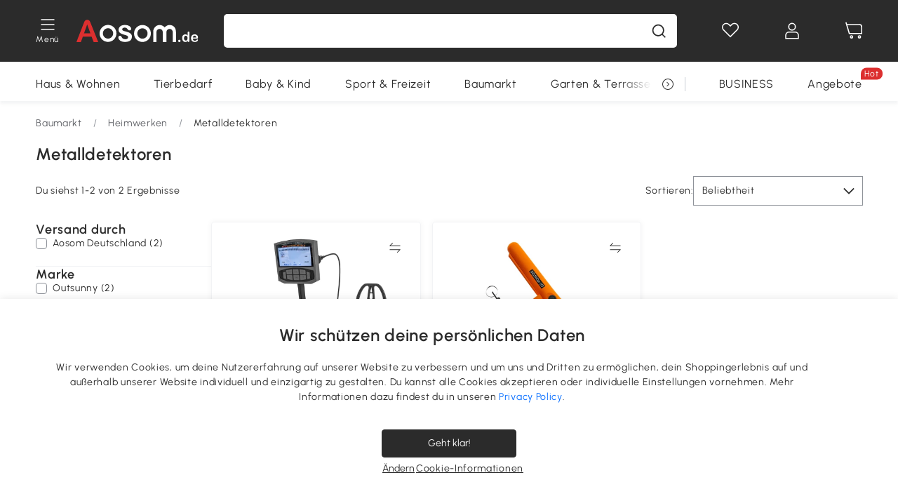

--- FILE ---
content_type: application/javascript
request_url: https://cdn.aosomcdn.com/template2/public/js/chunk/web/list-defer.85c56bf9.js
body_size: 1032
content:
(window.webpackJsonp=window.webpackJsonp||[]).push([["web/list-defer"],{"../aosom-design/style/web/drawer.less":function(e,t,n){},"../common-use/widget/web/list/banner/footer.js":function(e,t,n){"use strict";var o=n("../common-use/utils/client/google.js"),i=n("../common-use/utils/client/tool.js"),s={};new window.Swiper(".list-bottom-banner-swiper",{touchStartPreventDefault:!1,loop:!0,autoplay:{delay:5e3,disableOnInteraction:!1},lazy:!0,on:{slideChange:function(e){var t=e.realIndex,n=e.slides[e.activeIndex];if(!s[t]&&Object(i.g)(document.querySelector(".list-bottom-banner-swiper"))){var r=$(n).attr("href");r&&(Object(o.c)("aosom_list_bottom_banner_impressions",{promotion_url:r}),s[t]=1)}}}})},"../common-use/widget/web/list/body-text/index.js":function(e,t){$(document).on("click","#isShowBodyText",(function(){$(".body-text-desc").hasClass("!block")?($(".body-text-desc").removeClass("!block"),$(this).text(window.i18n("COMMON.SEE_MORE"))):($(".body-text-desc").addClass("!block"),$(this).text(window.i18n("COMMON.SHOW_LESS")))}));var n=function(){!function(e,t){void 0===t&&(t={defaultMaxline:{maxLine:5},breakPoints:{0:{maxLine:7},900:{maxLine:6},1200:{maxLine:5},1600:{maxLine:4}}});var n=document.querySelector(e);if(!n||0===n.childNodes.length)return!1;var o=document.documentElement.scrollWidth,i=(t.breakPoints[o]||t.defaultMaxline).maxLine,s=document.createRange();s.selectNodeContents(n);var r=s.getBoundingClientRect().height/parseInt(window.getComputedStyle(n).lineHeight);return Math.round(r)>i}(".body-text-desc")?$("#isShowBodyText").addClass("!hidden"):$("#isShowBodyText").removeClass("!hidden")};n();var o=new ResizeObserver(n),i=document.querySelector(".body-text-desc");i&&(null==o||o.observe(i)),$(".faq-question").on("click",(function(){$(this).children(".faq-item-toggle").toggleClass("faq-item-toggle-rotate"),$(this).siblings(".faq-answer").toggleClass("faq-answer-expand").slideToggle()}))},"../common-use/widget/web/list/drawer/index.js":function(e,t,n){"use strict";n.d(t,"a",(function(){return i}));var o=n("../aosom-design/lib/web/drawer.js");n("../aosom-design/style/web/drawer.less");$(".drawer-toggle .js-filter-toggle").on("click",(function(){o.a.openDrawer({el:"#filter-sidebar"})}));var i=function(){var e=document.querySelector("#filter-sidebar");if(e&&e.classList.contains("ant-drawer-open")){var t=e.querySelector(".ant-drawer-content-wrapper"),n=e.querySelector(".ant-drawer-mask"),i=o.a.extractDrawerDirection(e.className);o.a.close({placement:i||"right"},{drawerContainer:e,drawerWrapper:t,drawerMask:n})}};window.ResizeObserver&&new ResizeObserver((function(){window.innerWidth>1199&&i()})).observe(document.body)},"./app/web/page/tpl/list/index-defer.js":function(e,t,n){"use strict";n.r(t);n("../common-use/widget/web/list/banner/footer.js"),n("../common-use/widget/web/list/body-text/index.js"),n("../common-use/widget/web/list/drawer/index.js")}},[["./app/web/page/tpl/list/index-defer.js","runtime-web","common-misc","vendors-misc"]]]);